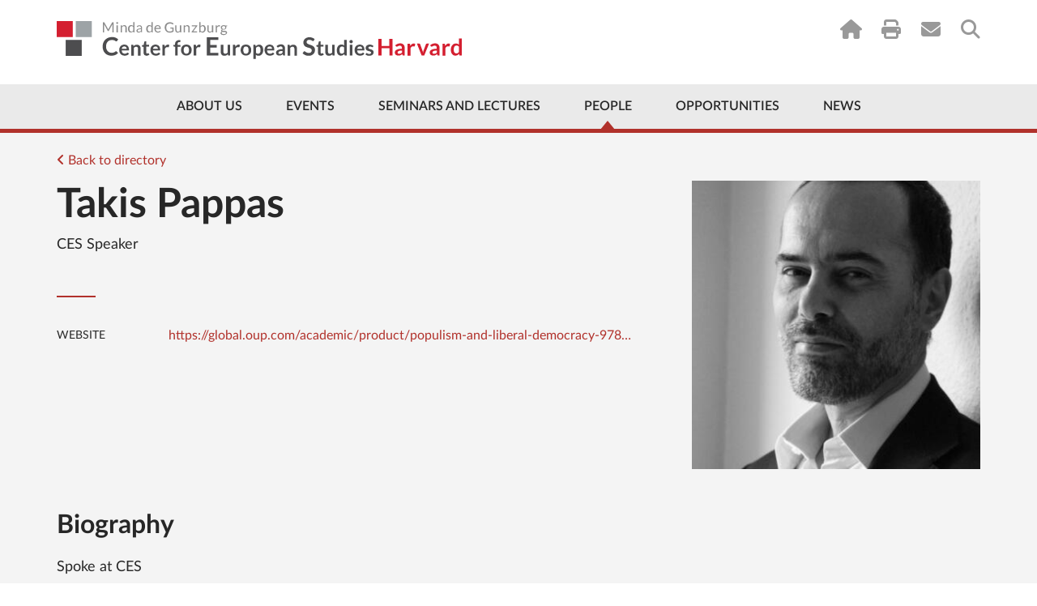

--- FILE ---
content_type: text/html; charset=UTF-8
request_url: https://ces.fas.harvard.edu/people/002158-takis-pappas
body_size: 10579
content:
<!doctype html>
<html lang="en">
<head>
    <meta charset="utf-8">
    <meta http-equiv="x-ua-compatible" content="ie=edge">
                    
    
                <script type="module">!function(){const e=document.createElement("link").relList;if(!(e&&e.supports&&e.supports("modulepreload"))){for(const e of document.querySelectorAll('link[rel="modulepreload"]'))r(e);new MutationObserver((e=>{for(const o of e)if("childList"===o.type)for(const e of o.addedNodes)if("LINK"===e.tagName&&"modulepreload"===e.rel)r(e);else if(e.querySelectorAll)for(const o of e.querySelectorAll("link[rel=modulepreload]"))r(o)})).observe(document,{childList:!0,subtree:!0})}function r(e){if(e.ep)return;e.ep=!0;const r=function(e){const r={};return e.integrity&&(r.integrity=e.integrity),e.referrerpolicy&&(r.referrerPolicy=e.referrerpolicy),"use-credentials"===e.crossorigin?r.credentials="include":"anonymous"===e.crossorigin?r.credentials="omit":r.credentials="same-origin",r}(e);fetch(e.href,r)}}();</script>
<script type="module" src="https://ces.fas.harvard.edu//dist/main-a22e851a.js" crossorigin onload="e=new CustomEvent(&#039;vite-script-loaded&#039;, {detail:{path: &#039;assets/js/main.js&#039;}});document.dispatchEvent(e);" 0='{"defer":true}'></script>
<link href="https://ces.fas.harvard.edu//dist/jquery-8a87c8f2.js" rel="modulepreload" crossorigin>
<link href="https://ces.fas.harvard.edu//dist/main-19c2f064.css" rel="stylesheet">

    <link rel="dns-prefetch" href="//ajax.googleapis.com">
    <link rel="dns-prefetch" href="//cdnjs.cloudflare.com">
    <link rel="dns-prefetch" href="//csi.gstatic.com">
    <link rel="dns-prefetch" href="//i.ytimg.com">
    <link rel="dns-prefetch" href="//maps.googleapis.com">
    <link rel="dns-prefetch" href="//s.ytimg.com">
    <link rel="dns-prefetch" href="//static.doubleclick.net">
    <link rel="dns-prefetch" href="//www.google.com">
    <link rel="dns-prefetch" href="//www.youtube.com">
    <meta name="viewport" content="width=device-width, initial-scale=1">

        
    <link rel="apple-touch-icon" sizes="57x57" href="/favicons/apple-touch-icon-57x57.png?v=GvvP9kLaK5">
    <link rel="apple-touch-icon" sizes="60x60" href="/favicons/apple-touch-icon-60x60.png?v=GvvP9kLaK5">
    <link rel="apple-touch-icon" sizes="72x72" href="/favicons/apple-touch-icon-72x72.png?v=GvvP9kLaK5">
    <link rel="apple-touch-icon" sizes="76x76" href="/favicons/apple-touch-icon-76x76.png?v=GvvP9kLaK5">
    <link rel="apple-touch-icon" sizes="114x114" href="/favicons/apple-touch-icon-114x114.png?v=GvvP9kLaK5">
    <link rel="apple-touch-icon" sizes="120x120" href="/favicons/apple-touch-icon-120x120.png?v=GvvP9kLaK5">
    <link rel="apple-touch-icon" sizes="144x144" href="/favicons/apple-touch-icon-144x144.png?v=GvvP9kLaK5">
    <link rel="apple-touch-icon" sizes="152x152" href="/favicons/apple-touch-icon-152x152.png?v=GvvP9kLaK5">
    <link rel="apple-touch-icon" sizes="180x180" href="/favicons/apple-touch-icon-180x180.png?v=GvvP9kLaK5">
    <link rel="icon" type="image/png" href="/favicons/favicon-32x32.png?v=GvvP9kLaK5" sizes="32x32">
    <link rel="icon" type="image/png" href="/favicons/favicon-16x16.png?v=GvvP9kLaK5" sizes="16x16">
    <link rel="manifest" href="/favicons/manifest.json?v=GvvP9kLaK5">
    <link rel="mask-icon" href="/favicons/safari-pinned-tab.svg?v=GvvP9kLaK5" color="#d41f30">
    <link rel="shortcut icon" href="/favicons/favicon.ico?v=GvvP9kLaK5">
    <meta name="apple-mobile-web-app-title" content="Center for European Studies">
    <meta name="application-name" content="Center for European Studies">
    <meta name="msapplication-TileColor" content="#ffffff">
    <meta name="msapplication-TileImage" content="/favicons/mstile-144x144.png?v=GvvP9kLaK5">
    <meta name="msapplication-config" content="/favicons/browserconfig.xml?v=GvvP9kLaK5">
    <meta name="theme-color" content="#ffffff">
                
        <title>Minda de Gunzburg Center for European Studies | Takis Pappas</title>
<script deprecated deprecation-notice="Universal Analytics (which is what this script uses) is being [discontinued on July 1st, 2023](https://support.google.com/analytics/answer/11583528). You should use Google gtag.js or Google Tag Manager instead and transition to a new GA4 property.">(function(i,s,o,g,r,a,m){i['GoogleAnalyticsObject']=r;i[r]=i[r]||function(){
(i[r].q=i[r].q||[]).push(arguments)},i[r].l=1*new Date();a=s.createElement(o),
m=s.getElementsByTagName(o)[0];a.async=1;a.src=g;m.parentNode.insertBefore(a,m)
})(window,document,'script','https://www.google-analytics.com/analytics.js','ga');
ga('create', 'UA-41283518-1', 'auto');
ga('require', 'displayfeatures');
ga('require', 'linkid');
ga('require', 'linker');
ga('send', 'pageview');
</script><meta name="keywords" content="European Studies, Harvard University, European politics, European culture, European history, CES research, academic events, European Union studies, cultural studies">
<meta name="description" content="Spoke at CES">
<meta name="referrer" content="no-referrer-when-downgrade">
<meta name="robots" content="all">
<meta content="151263099808" property="fb:profile_id">
<meta content="en_US" property="og:locale">
<meta content="Minda de Gunzburg Center for European Studies" property="og:site_name">
<meta content="website" property="og:type">
<meta content="https://ces.fas.harvard.edu/people/002158-takis-pappas" property="og:url">
<meta content="Minda de Gunzburg Center for European Studies | Takis Pappas" property="og:title">
<meta content="Spoke at CES" property="og:description">
<meta content="https://ces.fas.harvard.edu/uploads/people/_1200x630_crop_center-center_82_none/Screen-Shot-2019-07-15-at-8.51.38-AM.png?mtime=1661484592" property="og:image">
<meta content="1200" property="og:image:width">
<meta content="630" property="og:image:height">
<meta content="Takis Pappas" property="og:image:alt">
<meta content="https://www.flickr.com/people/europeatharvard/" property="og:see_also">
<meta content="https://www.youtube.com/CESHarvard" property="og:see_also">
<meta content="https://www.facebook.com/EuropeAtHarvard" property="og:see_also">
<meta content="https://www.instagram.com/europeatharvard/" property="og:see_also">
<meta content="https://twitter.com/EuropeAtHarvard?lang=en" property="og:see_also">
<meta name="twitter:card" content="summary_large_image">
<meta name="twitter:site" content="@EuropeatHarvard">
<meta name="twitter:creator" content="@EuropeatHarvard">
<meta name="twitter:title" content="Takis Pappas | Minda de Gunzburg Center for European Studies">
<meta name="twitter:description" content="Spoke at CES">
<meta name="twitter:image" content="https://ces.fas.harvard.edu/uploads/people/_800x418_fit_center-center_82_none/Screen-Shot-2019-07-15-at-8.51.38-AM.png?mtime=1661484592">
<meta name="twitter:image:width" content="443">
<meta name="twitter:image:height" content="418">
<meta name="twitter:image:alt" content="Takis Pappas">
<link href="https://ces.fas.harvard.edu/people/002158-takis-pappas" rel="canonical">
<link href="https://ces.fas.harvard.edu/" rel="home">
<link type="text/plain" href="https://ces.fas.harvard.edu/humans.txt" rel="author"></head>
    <body class="nojs "  id="entry-uid-59956">
            <script type="text/javascript">
            var bodyEl = document.getElementsByTagName('body');
            bodyEl[0].className = bodyEl[0].className.split('nojs').join('jsEnabled');
        </script>
                <!--[if lt IE 9]><p class="browserupgrade">You are using an <strong>outdated</strong> browser. Please <a
            href="http://browsehappy.com/">upgrade your browser</a> to improve your experience.</p><![endif]-->

        
            
                            
                                                                                                                                                                    

                                    <a href="#main-content" class="top-skip-link">Skip to content</a>
<header class="site-header site-header--has-top-line " id="top">
    <div class="container">
                            <a href="/" class="site-header__logo">
                <img src="/uploads/layout/CES-Logo-Wide.svg" alt="Center for European Studies">
            </a>
                <nav class="utility-nav utility-nav--on-white">
            
<ul class="utility-nav__items">
            <li class="utility-nav__item utility-nav__item--home"><a href="/"><i class="fa fa-home"></i></a></li>
                <li class="utility-nav__item utility-nav__item--print"><a href="javascript:window.print();"><i class="fa fa-print"></i></a></li>
                    <li class="utility-nav__item utility-nav__item--subscribe"><a href="https://lp.constantcontactpages.com/su/iRFVfHf/cessubscribe"><i class="fa fa-envelope"></i></a></li>
                    <li class="utility-nav__item utility-nav__item--search"><a href="https://ces.fas.harvard.edu/search"><i class="fa fa-search"></i></a></li>
    </ul>
        </nav>
    </div>
    <nav class="main-nav main-nav--include-arrow ">
        



<div class="container">
        <ul class="main-nav__items">
                                                                <li class="main-nav__item less first about-us priority-4">
            <a href="https://ces.fas.harvard.edu/about-us" >About Us</a>
                                        <div class="mega-menu about-us">
                    <div class="mega-menu__col mega-menu__col--wide">
                                                                                                                                    <img src="/uploads/page/_242x181_crop_center-center_none/IMG_1041.jpg" srcset="/uploads/page/_242x181_crop_center-center_none/IMG_1041.jpg 1x, /uploads/page/_484x362_crop_center-center_none/IMG_1041.jpg 2x" alt="Brunswig Lion Harvard Minda de Gunzburg Center for European Studies">
                                                <div class="mega-menu__address">
                                                                                        <a href="https://goo.gl/maps/F3zrNQqTcgL2ARu5A" target="_blank">
                                                        Adolphus Busch Hall<br>
                            27 Kirkland Street<br>
                            Cambridge, MA 02138
                            </a>
                        </div>
                    </div>
                    <div class="mega-menu__col mega-menu__col--nav">
                            
    
                
    <ul id="" class="nav ">
                        
    <li class=" has-children first">
        <a  href="https://ces.fas.harvard.edu/about-us/history">History</a>

                    <ul class="nav__level2">
                                                                                
    <li class=" ">
        <a  href="https://ces.fas.harvard.edu/about-us/history/minda-de-gunzburg">Minda de Gunzburg</a>

            </li>

                                                                                
    <li class=" ">
        <a  href="https://ces.fas.harvard.edu/about-us/history/adolphus-busch-hall-ces">Adolphus Busch Hall</a>

            </li>

                                                                                
    <li class=" ">
        <a  href="https://ces.fas.harvard.edu/about-us/history/50th-anniversary-of-the-center-of-european-studies">50 Years of Europe at Harvard</a>

            </li>

                                                                                
    <li class=" ">
        <a  href="https://ces.fas.harvard.edu/opportunities/visiting-scholars-overview/john-f-kennedy-memorial-fellowships-ces-harvard/50th-anniversary-of-the-john-f-kennedy-memorial-fellowship">50th Anniversary of the John F. Kennedy Memorial Fellowship</a>

            </li>

                                                                                
    <li class=" ">
        <a  href="https://ces.fas.harvard.edu/about-us/history/stanley-hoffmann-memorial-page">A Tribute to Stanley Hoffmann</a>

            </li>

                                                                                
    <li class=" ">
        <a  href="https://ces.fas.harvard.edu/about-us/history/guido-goldman-celebration-of-life">Guido Goldman - A Celebration of Life</a>

            </li>

                            </ul>
            </li>

            </ul>

                    </div>
                    <div class="mega-menu__col mega-menu__col--nav">
                            
    
                
    <ul id="" class="nav ">
                        
    <li class=" first">
        <a  href="https://ces.fas.harvard.edu/about-us/history/ces-at-a-glance">CES at a Glance</a>

            </li>

                        
    <li class=" ">
        <a  href="https://ces.fas.harvard.edu/about-us/contact-us">Contact Us</a>

            </li>

                        
    <li class=" ">
        <a  href="https://ces.fas.harvard.edu/about-us/subscribe">Subscribe</a>

            </li>

            </ul>

                    </div>
                </div>
                                                                                                                                                                    </li>
    
                                                                <li class="main-nav__item less priority-1 events">
            <a href="https://ces.fas.harvard.edu/events" >Events</a>
                                                                <div class="mega-menu events">
                    <div class="mega-menu__col mega-menu__col--wide">
                                                                                                                                                                                                                                                                                                                                            <h3><a href="https://ces.fas.harvard.edu/events" class="dark-link">Upcoming Events</a></h3>
                                                                                                                                        <article class="mega-menu__event">
                                        <a href="https://ces.fas.harvard.edu/events/2026/03/thesis-workshop-for-juniors-2-2-2" class="mega-menu__event__title dark-link">
                                            Research Methods and Working in the&nbsp;Field
                                        </a>
                                        <div class="mega-menu__event__details">
                                                March 2, 2026
                                            <br>
                                            5:00pm - 6:00pm
                                        </div>
                                    </article>
                                                                                                                                                                <article class="mega-menu__event">
                                        <a href="https://ces.fas.harvard.edu/events/2026/03/europe-without-borders-a-conversation-with-isaac-stanley-becker" class="mega-menu__event__title dark-link">
                                            Europe without Borders: A Conversation with Isaac Stanley-Becker
                                        </a>
                                        <div class="mega-menu__event__details">
                                                March 9, 2026
                                            <br>
                                            4:30pm - 6:00pm
                                        </div>
                                    </article>
                                                                                                                                        <a href="https://ces.fas.harvard.edu/events" class="button button--red">Full Calendar</a>
                                            </div>
                    <div class="mega-menu__col mega-menu__col--nav">
                            
    
                
    <ul id="" class="nav ">
                        
    <li class=" first">
        <a  href="https://ces.fas.harvard.edu/events" rel="noopener" target="_blank">Calendar</a>

            </li>

                        
    <li class=" has-children ">
        <a  href="https://ces.fas.harvard.edu/events/lectures-seminars" rel="noopener" target="_blank">Event Series</a>

                    <ul class="nav__level2">
                                                                                
    <li class=" ">
        <a  href="https://ces.fas.harvard.edu/seminars-and-lectures/ces-seminars">Seminars</a>

            </li>

                                                                                
    <li class=" ">
        <a  href="https://ces.fas.harvard.edu/seminars-and-lectures/ces-lectures-workshops">Lectures &amp; Workshops</a>

            </li>

                            </ul>
            </li>

                        
    <li class=" ">
        <a  href="https://ces.fas.harvard.edu/events/european-events-in-boston-area" rel="noopener" target="_blank">Community Events</a>

            </li>

                        
    <li class=" ">
        <a  href="https://ces.fas.harvard.edu/events/seminar-requests" rel="noopener" target="_blank">Seminar Requests</a>

            </li>

                        
    <li class=" ">
        <a  href="https://ces.fas.harvard.edu/events/ces-event-videos" rel="noopener" target="_blank">Videos</a>

            </li>

                        
    <li class=" has-children ">
        <a  href="https://ces.fas.harvard.edu/events/art-exhibits" rel="noopener" target="_blank">Art Exhibits</a>

                    <ul class="nav__level2">
                                                                                
    <li class=" ">
        <a  href="https://ces.fas.harvard.edu/events/art-exhibits/past-exhibits" rel="noopener" target="_blank">Past Exhibits</a>

            </li>

                                                                                
    <li class=" ">
        <a  href="https://ces.fas.harvard.edu/galleries/giedrojc-gallery">Jacek E. Giedrojć Gallery</a>

            </li>

                            </ul>
            </li>

            </ul>

                    </div>
                </div>
                                                                                                                                            </li>
    
                                                                <li class="main-nav__item less seminars">
            <a href="https://ces.fas.harvard.edu/seminars-and-lectures" >Seminars and Lectures</a>
                                                                                                                <div class="mega-menu seminars">
                    <div class="mega-menu__col mega-menu__col--nav">
                            
    
                
    <ul id="" class="nav ">
                        
    <li class=" has-children first">
        <a  href="https://ces.fas.harvard.edu/seminars-and-lectures/ces-seminars">Seminars</a>

                    <ul class="nav__level2">
                                                                                
    <li class=" ">
        <a  href="https://ces.fas.harvard.edu/study-groups/democracy-and-its-critics-initiative">Democracy and Its Critics Initiative</a>

            </li>

                                                                                
    <li class=" ">
        <a  href="https://ces.fas.harvard.edu/study-groups/environmental-histories-of-europe-seminar">Environmental Histories of Europe Seminar</a>

            </li>

                                                                                
    <li class=" ">
        <a  href="https://ces.fas.harvard.edu/study-groups/000046-european-economic-policy-forum">European Economic Policy Forum</a>

            </li>

                                                                                
    <li class=" ">
        <a  href="https://ces.fas.harvard.edu/study-groups/european-politics-seminar-ces-harvard">European Politics Seminar</a>

            </li>

                                                                                
    <li class=" ">
        <a  href="https://ces.fas.harvard.edu/study-groups/000042-the-european-union-study-group">European Union Seminar</a>

            </li>

                                                                                
    <li class=" ">
        <a  href="https://ces.fas.harvard.edu/study-groups/harvard-colloquium-for-intellectual-history">Harvard Colloquium for Intellectual History</a>

            </li>

                                                                                
    <li class=" ">
        <a  href="https://ces.fas.harvard.edu/study-groups/history-seminar">History Seminar</a>

            </li>

                                                                                
    <li class=" ">
        <a  href="https://ces.fas.harvard.edu/study-groups/jews-in-modern-europe-seminar">Jews in Modern Europe Seminar</a>

            </li>

                                                                                
    <li class=" ">
        <a  href="https://ces.fas.harvard.edu/study-groups/new-research-on-europe-seminar-ces-harvard">New Research on Europe Seminar</a>

            </li>

                                                                                
    <li class=" ">
        <a  href="https://ces.fas.harvard.edu/study-groups/european-development-in-a-historical-perspective-seminar">Seminar on European Development in a Historical Perspective</a>

            </li>

                                                                                
    <li class=" ">
        <a  href="https://ces.fas.harvard.edu/study-groups/seminar-on-the-state-and-capitalism-since-1800">Seminar on the State and Capitalism Since 1800</a>

            </li>

                            </ul>
            </li>

            </ul>

                    </div>
                    <div class="mega-menu__col mega-menu__col--nav">
                            
    
                
    <ul id="" class="nav ">
                        
    <li class=" has-children first">
        <a  href="https://ces.fas.harvard.edu/seminars-and-lectures/ces-lectures-workshops">Lectures &amp; Workshops</a>

                    <ul class="nav__level2">
                                                                                
    <li class=" ">
        <a  href="https://ces.fas.harvard.edu/study-groups/the-august-zaleski-memorial-lecture-in-modern-polish-history-ces-harvard">August Zaleski Memorial Lecture in Modern Polish History</a>

            </li>

                                                                                
    <li class=" ">
        <a  href="https://ces.fas.harvard.edu/study-groups/graduate-student-initiatives">Graduate Student Initiatives Series</a>

            </li>

                                                                                
    <li class=" ">
        <a  href="https://ces.fas.harvard.edu/study-groups/graduate-student-research-workshop">Graduate Student Research Workshop</a>

            </li>

                                                                                
    <li class=" ">
        <a  href="https://ces.fas.harvard.edu/study-groups/the-guido-goldman-lecture-on-germany">Guido Goldman Lecture on Germany</a>

            </li>

                                                                                
    <li class=" ">
        <a  href="https://ces.fas.harvard.edu/study-groups/questions-of-democracy-and-fascism-lectures">Questions of Fascism and Democracy Lecture Series</a>

            </li>

                                                                                
    <li class=" ">
        <a  href="https://ces.fas.harvard.edu/study-groups/stanley-hoffmann-annual-lecture-on-france-and-the-world-ces-harvard">Stanley Hoffmann Annual Lecture on France and the World</a>

            </li>

                                                                                
    <li class=" ">
        <a  href="https://ces.fas.harvard.edu/study-groups/the-forum-europe-in-a-time-of-war">The Forum: Europe in a Time of War</a>

            </li>

                                                                                
    <li class=" ">
        <a  href="https://ces.fas.harvard.edu/study-groups/thesis-workshop-for-juniors">Thesis Workshop for Juniors</a>

            </li>

                                                                                
    <li class=" ">
        <a  href="https://ces.fas.harvard.edu/study-groups/vaclav-havel-lecture-on-human-rights-civil-society-and-democracy">Václav Havel Lecture on Human Rights, Civil Society, and Democracy</a>

            </li>

                            </ul>
            </li>

            </ul>

                    </div>
                </div>
                                                                                            </li>
    
                                                                <li class="main-nav__item less active people priority-1">
            <a href="https://ces.fas.harvard.edu/people" >People</a>
                                                                                        <div class="mega-menu people">
                    <div class="mega-menu__col mega-menu__col--wide">
                                            </div>
                    <div class="mega-menu__col mega-menu__col--nav">
                            
    
                
    <ul id="" class="nav ">
                        
    <li class=" first">
        <a  href="https://ces.fas.harvard.edu/people/resident-faculty">Resident Faculty</a>

            </li>

                        
    <li class=" ">
        <a  href="https://ces.fas.harvard.edu/people/faculty-associates">Faculty Associates</a>

            </li>

                        
    <li class=" ">
        <a  href="https://ces.fas.harvard.edu/people/ces-staff">Directors &amp; Staff</a>

            </li>

                        
    <li class=" ">
        <a  href="https://ces.fas.harvard.edu/people/graduate-student-affiliates">Graduate Student Affiliates</a>

            </li>

                        
    <li class=" ">
        <a  href="https://ces.fas.harvard.edu/people/undergraduate-associates">Undergraduate Associates</a>

            </li>

                        
    <li class=" ">
        <a  href="https://ces.fas.harvard.edu/visiting-scholars-2025-2026">Visiting Scholars 2025-2026</a>

            </li>

            </ul>

                    </div>
                    <div class="mega-menu__col mega-menu__col--nav">
                            
    
                
    <ul id="" class="nav ">
                        
    <li class=" first">
        <a  href="https://ces.fas.harvard.edu/people/seminar-chairs">Seminar Chairs</a>

            </li>

                        
    <li class=" has-children ">
        <a  href="https://ces.fas.harvard.edu/people/fellows-2">Fellows</a>

                    <ul class="nav__level2">
                                                                                
    <li class=" ">
        <a  href="https://ces.fas.harvard.edu/opportunities/visiting-scholars-overview/john-f-kennedy-memorial-fellowships-ces-harvard/kennedy-fellowship-german-scholars/john-f-kennedy-memorial-policy-fellows-2025-2026">John F. Kennedy Memorial Policy Fellows 2025-2026</a>

            </li>

                                                                                
    <li class=" ">
        <a  href="https://ces.fas.harvard.edu/people/fellows-2/senior-fellows">Senior Fellows</a>

            </li>

                            </ul>
            </li>

                        
    <li class=" ">
        <a  href="https://ces.fas.harvard.edu/people/local-affiliates">Local Affiliates</a>

            </li>

                        
    <li class=" ">
        <a  href="https://ces.fas.harvard.edu/people/ces-alumni">Past Associates</a>

            </li>

            </ul>

                    </div>
                </div>
                                                                                                                    </li>
    
                                                                <li class="main-nav__item less opportunities priority-5">
            <a href="https://ces.fas.harvard.edu/opportunities" >Opportunities</a>
                                                                                                                                                                <div class="mega-menu opportunities">
                    <div class="mega-menu__col mega-menu__col--nav">
                            
    
                
    <ul id="" class="nav ">
                        
    <li class=" has-children first">
        <a  href="https://ces.fas.harvard.edu/opportunities/visiting-scholars-overview">Visiting Scholars</a>

                    <ul class="nav__level2">
                                                                                
    <li class=" ">
        <a  href="https://ces.fas.harvard.edu/opportunities/visiting-scholars-overview/visiting-scholars">Visiting Scholars Program</a>

            </li>

                                                                                
    <li class=" ">
        <a  href="https://ces.fas.harvard.edu/opportunities/visiting-scholars-overview/visiting-scholars/ces-fellowships-for-european-scholars">Fellowships for European Scholars</a>

            </li>

                                                                                
    <li class=" ">
        <a  href="https://ces.fas.harvard.edu/visiting-scholars-2025-2026">Visiting Scholars 2025-2026</a>

            </li>

                                                                                
    <li class=" ">
        <a  href="https://ces.fas.harvard.edu/opportunities/visiting-scholars-overview/visiting-scholars/visiting-scholars-program-how-to-apply">How To Apply</a>

            </li>

                            </ul>
            </li>

                        
    <li class=" has-children ">
        <a  href="https://ces.fas.harvard.edu/opportunities/graduate-students">Graduate Students</a>

                    <ul class="nav__level2">
                                                                                
    <li class=" ">
        <a  href="https://ces.fas.harvard.edu/opportunities/graduate-students/fellowships-graduate-students">Dissertation Fellowships</a>

            </li>

                                                                                
    <li class=" ">
        <a  href="https://ces.fas.harvard.edu/opportunities/graduate-students/graduate-student-affiliation">Graduate Student Affiliation</a>

            </li>

                                                                                
    <li class=" ">
        <a  href="https://ces.fas.harvard.edu/study-groups/graduate-student-initiatives">Graduate Student Initiatives Series</a>

            </li>

                                                                                
    <li class=" ">
        <a  href="https://ces.fas.harvard.edu/opportunities/graduate-students/dissertation-workshops">Graduate Student Research Workshop</a>

            </li>

                            </ul>
            </li>

            </ul>

                    </div>
                    <div class="mega-menu__col mega-menu__col--nav">
                            
    
                
    <ul id="" class="nav ">
                        
    <li class=" has-children first">
        <a  href="https://ces.fas.harvard.edu/opportunities/undergraduates">Undergraduate Students</a>

                    <ul class="nav__level2">
                                                                                
    <li class=" ">
        <a  href="https://ces.fas.harvard.edu/opportunities/undergraduates/secondary-field-in-european-history-politics-and-societies-ehps">Secondary Field in European History, Politics, and Societies</a>

            </li>

                                                                                
    <li class=" ">
        <a  href="https://ces.fas.harvard.edu/opportunities/undergraduates/wintersession-workshop-on-global-citizenship-and-democracy">Wintersession Workshop on Global Citizenship and Democracy</a>

            </li>

                                                                                
    <li class=" ">
        <a  href="https://ces.fas.harvard.edu/opportunities/undergraduates/grants">Summer Grants</a>

            </li>

                                                                                
    <li class=" ">
        <a  href="https://ces.fas.harvard.edu/opportunities/undergraduates/junior-thesis-workshop">Thesis Workshop for Juniors</a>

            </li>

                                                                                
    <li class=" ">
        <a  href="https://ces.fas.harvard.edu/opportunities/undergraduates/research-assistantships" rel="noopener" target="_blank">Research Assistantships</a>

            </li>

                            </ul>
            </li>

                        
    <li class=" has-children ">
        <a  href="https://ces.fas.harvard.edu/opportunities/faculty-associates">Local Europe Experts</a>

                    <ul class="nav__level2">
                                                                                
    <li class=" ">
        <a  href="https://ces.fas.harvard.edu/opportunities/faculty-associates/affiliation">Local Affiliation</a>

            </li>

                            </ul>
            </li>

                        
    <li class=" ">
        <a  href="https://ces.fas.harvard.edu/opportunities/open-forum-series">Open Forum Series</a>

            </li>

            </ul>

                    </div>
                </div>
                                            </li>
    
                                            <li class="main-nav__item less ">
            <a href="https://ces.fas.harvard.edu/news-announcements" >News</a>
                                                                                                                                                                                </li>
    
                <li class="main-nav__item more">
            <a href="#" class="main-nav__toggle-mobile-menu">
                <span class="main-nav__more-label">
                    More
                </span>
                <span class="main-nav__hamburger">
                    <span></span><span></span><span></span><span></span>
                </span>
            </a>
        </li>
    </ul>
</div>
    </nav>
    <div class="mobile-nav-container">
        <nav class="mobile-nav">
                
    
                
    <ul id="" class="nav ">
                        
    <li class=" has-children first">
        <a  class="about-us priority-4" href="https://ces.fas.harvard.edu/about-us">About Us</a>

                    <ul class="nav__level2">
                                                                                                                            
    <li class=" has-children ">
        <a  href="https://ces.fas.harvard.edu/about-us/history">History</a>

                    <ul class="nav__level3">
                                                                                
    <li class=" ">
        <a  href="https://ces.fas.harvard.edu/about-us/history/minda-de-gunzburg" rel="noopener" target="_blank">Minda de Gunzburg</a>

            </li>

                                                                                
    <li class=" ">
        <a  href="https://ces.fas.harvard.edu/about-us/history/adolphus-busch-hall-ces" rel="noopener" target="_blank">Adolphus Busch Hall</a>

            </li>

                                                                                
    <li class=" ">
        <a  href="https://ces.fas.harvard.edu/about-us/history/50th-anniversary-of-the-center-of-european-studies" rel="noopener" target="_blank">Celebrating 50 Years of Europe at Harvard</a>

            </li>

                                                                                
    <li class=" ">
        <a  href="https://ces.fas.harvard.edu/opportunities/visiting-scholars-overview/john-f-kennedy-memorial-fellowships-ces-harvard/50th-anniversary-of-the-john-f-kennedy-memorial-fellowship" rel="noopener" target="_blank">50th Anniversary of the John F. Kennedy Memorial Fellowship</a>

            </li>

                                                                                
    <li class=" ">
        <a  href="https://ces.fas.harvard.edu/about-us/history/stanley-hoffmann-memorial-page" rel="noopener" target="_blank">A Tribute to Stanley Hoffmann</a>

            </li>

                                                                                
    <li class=" ">
        <a  href="https://ces.fas.harvard.edu/about-us/history/guido-goldman-celebration-of-life">Guido Goldman - A Celebration of Life</a>

            </li>

                            </ul>
            </li>

                                                                                                                            
    <li class=" ">
        <a  href="https://ces.fas.harvard.edu/about-us/history/ces-at-a-glance">CES at a Glance</a>

            </li>

                                                                                                                            
    <li class=" ">
        <a  href="https://ces.fas.harvard.edu/about-us/contact-us" rel="noopener" target="_blank">Contact Us</a>

            </li>

                            </ul>
            </li>

                        
    <li class=" has-children ">
        <a  class="priority-1 events" href="https://ces.fas.harvard.edu/events">Events</a>

                    <ul class="nav__level2">
                                                                                                                            
    <li class=" ">
        <a  href="https://ces.fas.harvard.edu/events" rel="noopener" target="_blank">Calendar</a>

            </li>

                                                                                                                            
    <li class=" ">
        <a  href="https://ces.fas.harvard.edu/events/european-events-in-boston-area" rel="noopener" target="_blank">Community Events</a>

            </li>

                                                                                                                            
    <li class=" has-children ">
        <a  href="https://ces.fas.harvard.edu/events/lectures-seminars" rel="noopener" target="_blank">Event Series</a>

                    <ul class="nav__level3">
                                                                                
    <li class=" ">
        <a  href="https://ces.fas.harvard.edu/seminars-and-lectures/ces-seminars">Seminars</a>

            </li>

                                                                                
    <li class=" ">
        <a  href="https://ces.fas.harvard.edu/seminars-and-lectures/ces-lectures-workshops">Lectures &amp; Workshops</a>

            </li>

                                                                                
    <li class=" ">
        <a  href="https://ces.fas.harvard.edu/events/lectures-seminars/conferences" rel="noopener" target="_blank">Conferences</a>

            </li>

                            </ul>
            </li>

                                                                                                                            
    <li class=" ">
        <a  href="https://ces.fas.harvard.edu/events/seminar-requests-login-required" rel="noopener" target="_blank">Seminar Requests</a>

            </li>

                                                                                                                            
    <li class=" ">
        <a  href="https://ces.fas.harvard.edu/events/ces-event-videos" rel="noopener" target="_blank">Videos</a>

            </li>

                                                                                                                            
    <li class=" has-children ">
        <a  href="https://ces.fas.harvard.edu/events/art-exhibits">Art Exhibits</a>

                    <ul class="nav__level3">
                                                                                
    <li class=" ">
        <a  href="https://ces.fas.harvard.edu/events/art-exhibits/past-exhibits" rel="noopener" target="_blank">Past Exhibits</a>

            </li>

                                                                                
    <li class=" ">
        <a  href="https://ces.fas.harvard.edu/galleries/giedrojc-gallery" rel="noopener" target="_blank">Jacek E. Giedrojć Gallery</a>

            </li>

                            </ul>
            </li>

                            </ul>
            </li>

                        
    <li class=" has-children ">
        <a  class="seminars" href="https://ces.fas.harvard.edu/seminars-and-lectures">Seminars and Lectures</a>

                    <ul class="nav__level2">
                                                                                                                            
    <li class=" ">
        <a  href="https://ces.fas.harvard.edu/seminars-and-lectures/ces-seminars">Seminars</a>

            </li>

                                                                                                                            
    <li class=" ">
        <a  href="https://ces.fas.harvard.edu/seminars-and-lectures/ces-lectures-workshops">Lectures &amp; Workshops</a>

            </li>

                            </ul>
            </li>

                        
    <li class=" has-children ">
        <a  class="people priority-1" href="https://ces.fas.harvard.edu/people">People</a>

                    <ul class="nav__level2">
                                                                                                                            
    <li class=" ">
        <a  href="https://ces.fas.harvard.edu/people/resident-faculty" rel="noopener" target="_blank">Resident Faculty</a>

            </li>

                                                                                                                            
    <li class=" ">
        <a  href="https://ces.fas.harvard.edu/people/faculty-associates" rel="noopener" target="_blank">Faculty Associates</a>

            </li>

                                                                                                                            
    <li class=" ">
        <a  href="https://ces.fas.harvard.edu/people/ces-staff" rel="noopener" target="_blank">Directors &amp; Staff</a>

            </li>

                                                                                                                            
    <li class=" ">
        <a  href="https://ces.fas.harvard.edu/people/graduate-student-affiliates" rel="noopener" target="_blank">Graduate Student Affiliates</a>

            </li>

                                                                                                                            
    <li class=" ">
        <a  href="https://ces.fas.harvard.edu/people/undergraduate-associates">Undergraduate Associates</a>

            </li>

                                                                                                                            
    <li class=" ">
        <a  href="https://ces.fas.harvard.edu/visiting-scholars-2025-2026">Visiting Scholars 2025-2026</a>

            </li>

                                                                                                                            
    <li class=" ">
        <a  href="https://ces.fas.harvard.edu/people/seminar-chairs" rel="noopener" target="_blank">Seminar Chairs</a>

            </li>

                                                                                                                            
    <li class=" has-children ">
        <a  href="https://ces.fas.harvard.edu/people/fellows-2" rel="noopener" target="_blank">Fellows</a>

                    <ul class="nav__level3">
                                                                                
    <li class=" ">
        <a  href="https://ces.fas.harvard.edu/opportunities/visiting-scholars-overview/john-f-kennedy-memorial-fellowships-ces-harvard/kennedy-fellowship-german-scholars/john-f-kennedy-memorial-policy-fellows-2025-2026">John F. Kennedy Memorial Policy Fellows 2025-2026</a>

            </li>

                                                                                
    <li class=" ">
        <a  href="https://ces.fas.harvard.edu/people/fellows-2/senior-fellows" rel="noopener" target="_blank">Senior Fellows</a>

            </li>

                            </ul>
            </li>

                                                                                                                            
    <li class=" ">
        <a  href="https://ces.fas.harvard.edu/people/local-affiliates" rel="noopener" target="_blank">Local Affiliates</a>

            </li>

                                                                                                                            
    <li class=" has-children ">
        <a  href="https://ces.fas.harvard.edu/people/ces-alumni" rel="noopener" target="_blank">Past Associates</a>

                    <ul class="nav__level3">
                                                                                
    <li class=" ">
        <a  href="https://ces.fas.harvard.edu/people/ces-alumni/past-faculty" rel="noopener" target="_blank">Resident Faculty</a>

            </li>

                                                                                
    <li class=" ">
        <a  href="https://ces.fas.harvard.edu/people/ces-alumni/past-directors" rel="noopener" target="_blank">Directors</a>

            </li>

                                                                                
    <li class=" ">
        <a  href="https://ces.fas.harvard.edu/people/ces-alumni/past-graduate-student-affiliates" rel="noopener" target="_blank">Graduate Student Affiliates (2013-2025)</a>

            </li>

                                                                                
    <li class=" ">
        <a  href="https://ces.fas.harvard.edu/people/ces-alumni/visiting-scholars-2009-2022" rel="noopener" target="_blank">Visiting Scholars (2009-2025)</a>

            </li>

                                                                                
    <li class=" ">
        <a  href="https://ces.fas.harvard.edu/people/ces-alumni/john-f-kennedy-memorial-fellows-directory" rel="noopener" target="_blank">John F. Kennedy Memorial Fellows (1967-2025)</a>

            </li>

                                                                                
    <li class=" ">
        <a  href="https://ces.fas.harvard.edu/people/ces-alumni/past-policy-fellows" rel="noopener" target="_blank">John F. Memorial Policy Fellows (1968-2025)</a>

            </li>

                                                                                
    <li class=" ">
        <a  href="https://ces.fas.harvard.edu/people/ces-alumni/past-policy-fellows/past-ces-policy-fellows" rel="noopener" target="_blank">CES Policy Fellows (1968-2025)</a>

            </li>

                            </ul>
            </li>

                            </ul>
            </li>

                        
    <li class=" has-children ">
        <a  class="opportunities priority-5" href="https://ces.fas.harvard.edu/opportunities">Opportunities</a>

                    <ul class="nav__level2">
                                                                                                                            
    <li class=" has-children ">
        <a  href="https://ces.fas.harvard.edu/opportunities/visiting-scholars-overview" rel="noopener" target="_blank">Visiting Scholars</a>

                    <ul class="nav__level3">
                                                                                
    <li class=" has-children ">
        <a  href="https://ces.fas.harvard.edu/opportunities/visiting-scholars-overview/visiting-scholars" rel="noopener" target="_blank">Visiting Scholars Program</a>

                    <ul class="nav__level3">
                                                                                
    <li class=" ">
        <a  href="https://ces.fas.harvard.edu/opportunities/visiting-scholars-overview/visiting-scholars/ces-fellowships-for-european-scholars">Fellowships for European Scholars</a>

            </li>

                                                                                
    <li class=" ">
        <a  href="https://ces.fas.harvard.edu/opportunities/visiting-scholars-overview/visiting-scholars/visiting-scholars-program-how-to-apply" rel="noopener" target="_blank">How To Apply</a>

            </li>

                                                                                
    <li class=" ">
        <a  href="https://ces.fas.harvard.edu/visiting-scholars-2025-2026">Visiting Scholars 2025-2026</a>

            </li>

                                                                                
    <li class=" ">
        <a  href="https://ces.fas.harvard.edu/opportunities/visiting-scholars-overview/visiting-scholars/resources-for-accepted-scholars" rel="noopener" target="_blank">Resources for Accepted Scholars</a>

            </li>

                            </ul>
            </li>

                            </ul>
            </li>

                                                                                                                            
    <li class=" has-children ">
        <a  href="https://ces.fas.harvard.edu/opportunities/graduate-students">Graduate</a>

                    <ul class="nav__level3">
                                                                                
    <li class=" has-children ">
        <a  href="https://ces.fas.harvard.edu/opportunities/graduate-students/fellowships-graduate-students">Fellowships for Graduate Students</a>

                    <ul class="nav__level3">
                                                                                
    <li class=" ">
        <a  href="https://ces.fas.harvard.edu/opportunities/graduate-students/fellowships-graduate-students/graduate-research-fellowships" rel="noopener" target="_blank">Krupp Foundation Dissertation Research Fellowships</a>

            </li>

                                                                                
    <li class=" ">
        <a  href="https://ces.fas.harvard.edu/opportunities/graduate-students/fellowships/graduate-research-fellowships/2025-krupp-foundation-dissertation-research-fellowship-recipients-2">2025 Krupp Foundation Dissertation Research Fellowship Recipients</a>

            </li>

                                                                                
    <li class=" ">
        <a  href="https://ces.fas.harvard.edu/opportunities/graduate-students/fellowships-graduate-students/dissertation-completion-fellowships" rel="noopener" target="_blank">Dissertation Completion Fellowships</a>

            </li>

                                                                                
    <li class=" ">
        <a  href="https://ces.fas.harvard.edu/opportunities/graduate-students/fellowships/dissertation-completion-fellowships/2025-dissertation-completion-fellowships">2025 Dissertation Completion Fellowship Recipients</a>

            </li>

                                                                                
    <li class=" ">
        <a  href="https://ces.fas.harvard.edu/opportunities/graduate-students/fellowships-graduate-students/konrad-adenauer-fellowships" rel="noopener" target="_blank">Konrad Adenauer Fellowship - For Graduate Students</a>

            </li>

                            </ul>
            </li>

                                                                                
    <li class=" ">
        <a  href="https://ces.fas.harvard.edu/opportunities/graduate-students/dissertation-workshops">Graduate Student Research Workshop</a>

            </li>

                                                                                
    <li class=" ">
        <a  href="https://ces.fas.harvard.edu/opportunities/graduate-students/graduate-student-affiliation">Graduate Student Affiliation</a>

            </li>

                            </ul>
            </li>

                                                                                                                            
    <li class=" has-children ">
        <a  href="https://ces.fas.harvard.edu/opportunities/undergraduates">Undergraduate</a>

                    <ul class="nav__level3">
                                                                                
    <li class=" ">
        <a  href="https://ces.fas.harvard.edu/opportunities/undergraduates/secondary-field-in-european-history-politics-and-societies-ehps">Secondary Field in European History, Politics, and Societies</a>

            </li>

                                                                                
    <li class=" ">
        <a  href="https://ces.fas.harvard.edu/opportunities/undergraduates/wintersession-workshop-on-global-citizenship-and-democracy">Wintersession Workshop on Global Citizenship and Democracy</a>

            </li>

                                                                                
    <li class=" has-children ">
        <a  href="https://ces.fas.harvard.edu/opportunities/undergraduates/grants">Summer Grants</a>

                    <ul class="nav__level3">
                                                                                
    <li class=" ">
        <a  href="https://ces.fas.harvard.edu/opportunities/undergraduates/grants/senior-thesis-grant" rel="noopener" target="_blank">Senior Thesis Grants</a>

            </li>

                                                                                
    <li class=" ">
        <a  href="https://ces.fas.harvard.edu/opportunities/undergraduates/grants/senior-thesis-grant/2025-senior-thesis-grant-recipients">2025 Senior Thesis Grant Recipients</a>

            </li>

                                                                                
    <li class=" ">
        <a  href="https://ces.fas.harvard.edu/opportunities/undergraduates/grants/internships" rel="noopener" target="_blank">Summer Internship Grants</a>

            </li>

                                                                                
    <li class=" ">
        <a  href="https://ces.fas.harvard.edu/opportunities/undergraduates/grants/internships/2025-internship-grant-recipients">2025 Internship Grant Recipients</a>

            </li>

                                                                                
    <li class=" ">
        <a  href="https://ces.fas.harvard.edu/opportunities/undergraduates/grants/stanley-h-hoffmann-undergraduate-travel-and-research-fund" rel="noopener" target="_blank">Stanley H. Hoffmann Undergraduate Travel and Research Fund</a>

            </li>

                                                                                
    <li class=" ">
        <a  href="https://ces.fas.harvard.edu/opportunities/undergraduates/grants/rcc-grant-for-undergraduate-internships-and-research-in-spain" rel="noopener" target="_blank">RCC Grant for Undergraduate Internships and Research in Spain</a>

            </li>

                                                                                
    <li class=" ">
        <a  href="https://ces.fas.harvard.edu/opportunities/undergraduates/grants/konrad-adenauer-fellowships-1" rel="noopener" target="_blank">Konrad Adenauer Fellowship - For Graduating Seniors</a>

            </li>

                            </ul>
            </li>

                                                                                
    <li class=" ">
        <a  href="https://ces.fas.harvard.edu/opportunities/undergraduates/junior-thesis-workshop">Thesis Workshop for Juniors</a>

            </li>

                                                                                
    <li class=" ">
        <a  href="https://ces.fas.harvard.edu/opportunities/undergraduates/research-assistantships" rel="noopener" target="_blank">Research Assistantships</a>

            </li>

                            </ul>
            </li>

                                                                                                                            
    <li class=" has-children ">
        <a  href="https://ces.fas.harvard.edu/opportunities/faculty-associates">Local Europe Experts</a>

                    <ul class="nav__level3">
                                                                                
    <li class=" ">
        <a  href="https://ces.fas.harvard.edu/opportunities/faculty-associates/affiliation">Local Affiliation</a>

            </li>

                            </ul>
            </li>

                                                                                                                            
    <li class=" has-children ">
        <a  href="https://ces.fas.harvard.edu/opportunities/open-forum-series" rel="noopener" target="_blank">Open Forum Series</a>

                    <ul class="nav__level3">
                                                                                
    <li class=" has-children ">
        <a  href="https://ces.fas.harvard.edu/opportunities/open-forum-series/working-paper-archives">Working Papers - Archives</a>

                    <ul class="nav__level3">
                                                                                
    <li class=" ">
        <a  href="https://ces.fas.harvard.edu/opportunities/open-forum-series/working-paper-archives/classic-working-papers-archive">Classic Working Papers - Archive</a>

            </li>

                                                                                
    <li class=" ">
        <a  href="https://ces.fas.harvard.edu/opportunities/open-forum-series/working-paper-archives/the-program-on-central-eastern-europe-archive">The Program on Central &amp; Eastern Europe - Archive</a>

            </li>

                                                                                
    <li class=" ">
        <a  href="https://ces.fas.harvard.edu/opportunities/open-forum-series/working-paper-archives/program-study-germany-europe-archive">The Program for the Study of Germany and Europe - Archive</a>

            </li>

                            </ul>
            </li>

                            </ul>
            </li>

                            </ul>
            </li>

                        
    <li class=" has-children ">
        <a  href="https://ces.fas.harvard.edu/news-announcements">News</a>

                    <ul class="nav__level2">
                                                                                                                            
    <li class=" ">
        <a  href="https://ces.fas.harvard.edu/news-announcements/for-the-media">For the Media</a>

            </li>

                            </ul>
            </li>

            </ul>

                    </nav>
    </div>
                        <hr class="sub-header-line">
                                    <div class="section-bar">
            <div class="container">
                <span class="section-bar__title">
                    
                </span>
                <span class="section-bar__buttons">
                                        <a href="#" class="section-bar__button section-bar__toggle-section-menu">
                        <i class="fa fa-angle-down"></i>
                    </a>
                </span>
            </div>
        </div>
            </header>
        
        <div class="content-wrapper">
                        <div class="content content--gray-bg person">
                                <div class="container">
                        <div class="content__top-back-link-only mobile-padded ">
                                    <a href="https://ces.fas.harvard.edu/people" class="icon-link">
                        <i class="fa fa-angle-left"></i>
                        <span class="icon-link__text">Back to directory</span>
                    </a>
                            </div>
            <div
                class="person__top-cols content__cols content__cols--small-right-sidebar mobile-padded ">
                <div class="person__left content__left-col">
                    <h1 class="person__name">Takis Pappas</h1>
                    <div class="person__job-title">
                        CES Speaker
                    </div>
                    <hr class="small-separator">
                            <div class="person__contact-details">
                                                                                                                            <div class="person__contact-details__row person__contact-details__website">
                    <span class="person__contact-details__label">
                        Website
                    </span>
                    <span class="person__contact-details__value">
                        <div class="person__contact-details__value__inner">
                            <a href="https://global.oup.com/academic/product/populism-and-liberal-democracy-9780198837886?cc=fr&amp;lang=en&amp;#"  target="_new" >https://global.oup.com/academic/product/populism-and-liberal-democracy-9780198837886?cc=fr&amp;lang=en&amp;#</a>
                        </div>
                    </span>
                </div>
                        </div>

                </div>
                <div class="person__right content__right-col sidebar media-large-up-only">
                    

 <a href="https://global.oup.com/academic/product/populism-and-liberal-democracy-9780198837886?cc=fr&amp;lang=en&amp;#"><img src="https://ces.fas.harvard.edu/uploads/people/_360x360_crop_center-center_75_none/210845/Screen-Shot-2019-07-15-at-8.51.38-AM.jpg" srcset="https://ces.fas.harvard.edu/uploads/people/_360x360_crop_center-center_75_none/210845/Screen-Shot-2019-07-15-at-8.51.38-AM.jpg 1x, https://ces.fas.harvard.edu/uploads/people/_720x720_crop_center-center_75_none/210845/Screen-Shot-2019-07-15-at-8.51.38-AM.jpg 2x" alt="Takis Pappas"  class="person__image" ></a>                </div>
            </div>
            <nav class="person__tabs large-tabs media-large-down-only mobile-padded">
                <ul class="large-tabs__tabs">
                    <li class="large-tabs__tab active">
                        <a href="#" id="profile">Profile</a>
                    </li>
                    <li class="large-tabs__tab">
                        <a href="#" id="work">Work</a>
                    </li>
                </ul>
            </nav>
            <div class="person__bottom-cols content__cols content__cols--small-right-sidebar">
                <div class="person__left content__left-col mobile-padded">
                                                                                                                                                    <section class="page-section person__bio text">
                                                            <h2>Biography</h2>
                                                                                        

 <a href="https://global.oup.com/academic/product/populism-and-liberal-democracy-9780198837886?cc=fr&amp;lang=en&amp;#"><img src="https://ces.fas.harvard.edu/uploads/people/_135x125_crop_center-center_75_none/210845/Screen-Shot-2019-07-15-at-8.51.38-AM.jpg" srcset="https://ces.fas.harvard.edu/uploads/people/_135x125_crop_center-center_75_none/210845/Screen-Shot-2019-07-15-at-8.51.38-AM.jpg 1x, https://ces.fas.harvard.edu/uploads/people/_270x250_crop_center-center_75_none/210845/Screen-Shot-2019-07-15-at-8.51.38-AM.jpg 2x" alt="Takis Pappas"  class="person__bio__image media-large-down-only" ></a>                                                        <p>Spoke at CES</p>
                        </section>
                                                                                                                                                                                                                                <section class="page-section text">
                        <h2>Affiliations</h2>
                        <ul class="bullet-list">
                                                        <li>Associate Professor of Comparative Politics, Department of Balkan, Slavic &amp; Oriental Studies of the University of Macedonia, Greece</li>
                                                                                                                                                                                                                <li>Visiting Fellow at the Department of Political and Social Sciences, European University Institute</li>
                                                                                    </ul></section>
                            
                                                        
                                                                                    

                                                                                    
                                                                                                                                                                                        &nbsp;
            </div>
            <div class="person__right content__right-col sidebar">
                                                                                                                            </div>
        </div>
    </div>
    </div>
            </div>

                    

<footer class="site-footer site-footer--no-top-border">
    <div class="site-footer__top">
        <a href="#top" class="back-to-top"><i class="fa fa-angle-up"></i></a>
        <div class="container">
            <nav class="footer-nav">
                <div class="footer-nav__column footer-nav__nav-list">
                    <ul  class="footer-nav__list"><li ><a  href="https://ces.fas.harvard.edu/about-us">About Us</a></li><li ><a  href="https://ces.fas.harvard.edu/events">Events</a></li><li ><a  class="active" href="https://ces.fas.harvard.edu/people">People</a></li><li ><a  href="https://ces.fas.harvard.edu/opportunities">Opportunities</a></li><li ><a  href="https://accessibility.huit.harvard.edu/digital-accessibility-policy" rel="noopener" target="_blank">Digital Accessibility</a></li></ul>
                </div>
                <div class="footer-nav__column footer-nav__nav-list footer-nav__nav-list--last">
                    <ul  class="footer-nav__list"><li ><a  href="https://ces.fas.harvard.edu/about-us/contact-us">Contact</a></li><li ><a  href="https://www.harvard.edu/" rel="noopener" target="_blank">Harvard University</a></li></ul>
                </div>
                <div class="footer-nav__column footer-nav__topics">
                                    </div>
            </nav>
            <div class="footer-spacing">&nbsp;</div>
            <div class="footer-contact__subscribe media-medium-down-only">
                <form action="//harvard.us8.list-manage.com/subscribe/post?u=f8bcbfef24057f7b0fbe751b4&amp;id=bc68c8e44b" method="post" name="mc-embedded-subscribe-form" class="footer-contact__subscribe__form" target="_blank">
                    <label class="footer-contact__subscribe__label">
                        
                    </label>
                    <a href="https://lp.constantcontactpages.com/su/iRFVfHf/cessubscribe" class="button button--red button--full-width">Subscribe here</a>
                </form>
            </div>
                            <div class="footer-contact__social media-medium-down-only">
                                            <a href="https://www.facebook.com/Center-for-European-Studies-at-Harvard-University-151263099808/" target="_blank">
                            <i class="fa-brands fa-facebook-f"></i>
                        </a>
                                            <a href="https://twitter.com/EuropeAtHarvard?lang=en" target="_blank">
                            <i class="fa-brands fa-x-twitter"></i>
                        </a>
                                            <a href="https://www.instagram.com/europeatharvard/" target="_blank">
                            <i class="fa-brands fa-instagram"></i>
                        </a>
                                            <a href="https://www.youtube.com/user/CESHarvard" target="_blank">
                            <i class="fa-brands fa-youtube"></i>
                        </a>
                                            <a href="https://www.flickr.com/photos/128078081@N04/" target="_blank">
                            <i class="fa-brands fa-flickr"></i>
                        </a>
                                            <a href="https://bsky.app/profile/europeatharvard.bsky.social" target="_blank">
                            <i class="fa-brands fa-bluesky"></i>
                        </a>
                                    </div>
                        <div class="footer-contact">
                                                        <div class="footer-contact__logo">
                        <a href="/">
                            <img src="/uploads/layout/CES-Logo-Footer.svg" alt="Center for European Studies">
                        </a>
                    </div>
                                                    <div class="footer-contact__address">
                                                                            <a href="https://goo.gl/maps/F3zrNQqTcgL2ARu5A" target="_blank">
                                                Adolphus Busch Hall<br>
                        27 Kirkland Street<br>
                        Cambridge, MA 02138
                        </a>
                    </div>
                                <div class="footer-contact__subscribe media-medium-up-only">
                    <form action="//harvard.us8.list-manage.com/subscribe/post?u=f8bcbfef24057f7b0fbe751b4&amp;id=bc68c8e44b" method="post" name="mc-embedded-subscribe-form" class="footer-contact__subscribe__form" target="_blank">
                        <label class="footer-contact__subscribe__label">
                            
                        </label>
                        <a href="https://lp.constantcontactpages.com/su/iRFVfHf/cessubscribe" class="button button--red button--full-width">Subscribe here</a>
                    </form>
                </div>
                                    <div class="footer-contact__social media-medium-up-only">
                                                    <a href="https://www.facebook.com/Center-for-European-Studies-at-Harvard-University-151263099808/" target="_blank">
                                <i class="fa-brands fa-facebook-f"></i>
                            </a>
                                                    <a href="https://twitter.com/EuropeAtHarvard?lang=en" target="_blank">
                                <i class="fa-brands fa-x-twitter"></i>
                            </a>
                                                    <a href="https://www.instagram.com/europeatharvard/" target="_blank">
                                <i class="fa-brands fa-instagram"></i>
                            </a>
                                                    <a href="https://www.youtube.com/user/CESHarvard" target="_blank">
                                <i class="fa-brands fa-youtube"></i>
                            </a>
                                                    <a href="https://www.flickr.com/photos/128078081@N04/" target="_blank">
                                <i class="fa-brands fa-flickr"></i>
                            </a>
                                                    <a href="https://bsky.app/profile/europeatharvard.bsky.social" target="_blank">
                                <i class="fa-brands fa-bluesky"></i>
                            </a>
                                            </div>
                            </div>
        </div>
    </div>
    <div class="site-footer__bottom light-on-dark">
        <div class="container">
            <div class="site-footer__copyright">
                &copy; 2026 Minda de Gunzburg Center for European Studies at Harvard University
            </div>
            <nav class="site-footer__legal-nav legal-nav">
                <ul  class="legal-nav__items"><li ><a  href="https://ces.fas.harvard.edu/privacy-statement">Privacy Statement</a></li><li ><a  href="https://ces.fas.harvard.edu/copyright">Photo Copyright</a></li></ul>
            </nav>
        </div>
    </div>
</footer>
        
        <div class="search-overlay">
    <div class="container">
        <a href="#" class="search-overlay__close"><img src="/img/layout/gray-x.svg" alt="Close"></a>
        <div class="search-overlay__form-wrapper">
            <form action="/search" method="get" class="form search-overlay__form site-search-form">
                                <input type="search" name="q" placeholder="Search CES" class="site-search-form__keyword">
                <button type="submit" class="site-search-form__submit"><i class="fa fa-search"></i></button>
            </form>
        </div>
    </div>
</div>

                    <script type="text/javascript">
            if (typeof window.usesGoogleMaps !== 'undefined') {
                if (window.usesGoogleMaps) {
                    document.write('<script src="//maps.googleapis.com/maps/api/js?v=3.exp&key=AIzaSyCRK3i_9_rg62RIXF4aJxDGSx9Pjb0CwQk"><\/script>');
                    document.write('<script src="/js/infobox.min.js"><\/script>');
                }
            }
        </script>
        <script type="text/javascript" async>
            (() => {
                const tokenInput = document.createElement('input');
                tokenInput.type = 'hidden';
                tokenInput.name = 'CRAFT_CSRF_TOKEN';
                tokenInput.value = '2ok3-Cb_KPAl6g0cnBPr50Ak3_hf2XBzyK373B-YiceMydvgptj1LL3CR55rhXeRFIZkJepLhtY5cou-GroIHfD0s69Hrd2Sw4WXlvCTxlU=';
                document.querySelector('form.csrf')?.prepend(tokenInput);
            })();
        </script>
            <script type="application/ld+json">{"@context":"https://schema.org","@graph":[{"@type":"WebPage","author":{"@id":"https://ces.fas.harvard.edu/#identity"},"copyrightHolder":{"@id":"https://ces.fas.harvard.edu/#identity"},"copyrightYear":"2014","creator":{"@id":"http://www.harvard.edu#creator"},"dateCreated":"2016-03-16T13:43:30+00:00","dateModified":"2020-04-22T18:24:17+00:00","datePublished":"2014-10-14T13:22:00+00:00","description":"Spoke at CES","headline":"Takis Pappas","image":{"@type":"ImageObject","url":"https://ces.fas.harvard.edu/uploads/people/_1200x630_fit_center-center_82_none/Screen-Shot-2019-07-15-at-8.51.38-AM.png?mtime=1661484592"},"inLanguage":"en-us","mainEntityOfPage":"https://ces.fas.harvard.edu/people/002158-takis-pappas","name":"Takis Pappas","publisher":{"@id":"http://www.harvard.edu#creator"},"url":"https://ces.fas.harvard.edu/people/002158-takis-pappas"},{"@id":"https://ces.fas.harvard.edu/#identity","@type":"CollegeOrUniversity","address":{"@type":"PostalAddress","addressCountry":"US","addressLocality":"Cambridge","addressRegion":"MA","postalCode":"02138","streetAddress":"27 Kirkland St"},"duns":"082359691","geo":{"@type":"GeoCoordinates","latitude":"42.3769846","longitude":"-71.1141952"},"name":"Harvard University","sameAs":["https://twitter.com/EuropeAtHarvard?lang=en","https://www.instagram.com/europeatharvard/","https://www.facebook.com/EuropeAtHarvard","https://www.youtube.com/CESHarvard","https://www.flickr.com/people/europeatharvard/"],"url":"https://ces.fas.harvard.edu/"},{"@id":"http://www.harvard.edu#creator","@type":"LocalBusiness","address":{"@type":"PostalAddress","postalCode":"02138","streetAddress":"27 Kirkland Street"},"description":"The Minda de Gunzburg Center for European Studies (CES) was founded in 1969 at Harvard’s Faculty of Arts and Sciences to promote the interdisciplinary understanding of European history, politics, economy and societies.","email":"ces@fas.harvard.edu","image":{"@type":"ImageObject","height":"152","url":"https://ces.fas.harvard.edu/uploads/art/CES-Logo_RGB_Blocks_Wide.png","width":"1601"},"logo":{"@type":"ImageObject","height":"57","url":"https://ces.fas.harvard.edu/uploads/art/_600x60_fit_center-center_82_none/CES-Logo_RGB_Blocks_Wide.png?mtime=1694446416","width":"600"},"name":"Harvard University","openingHoursSpecification":[{"@type":"OpeningHoursSpecification","closes":"17:00:00","dayOfWeek":["Monday"],"opens":"09:00:00"},{"@type":"OpeningHoursSpecification","closes":"17:00:00","dayOfWeek":["Tuesday"],"opens":"09:00:00"},{"@type":"OpeningHoursSpecification","closes":"17:00:00","dayOfWeek":["Wednesday"],"opens":"09:00:00"},{"@type":"OpeningHoursSpecification","closes":"17:00:00","dayOfWeek":["Thursday"],"opens":"09:00:00"},{"@type":"OpeningHoursSpecification","closes":"17:00:00","dayOfWeek":["Friday"],"opens":"09:00:00"}],"priceRange":"$","telephone":"617-495-4303","url":"http://www.harvard.edu"},{"@type":"BreadcrumbList","description":"Breadcrumbs list","itemListElement":[{"@type":"ListItem","item":"https://ces.fas.harvard.edu/","name":"Homepage","position":1},{"@type":"ListItem","item":"https://ces.fas.harvard.edu/people","name":"People","position":2},{"@type":"ListItem","item":"https://ces.fas.harvard.edu/people/002158-takis-pappas","name":"Takis Pappas","position":3}],"name":"Breadcrumbs"},{"@type":"Person","description":"Spoke at CES","familyName":"Pappas","givenName":"Takis","image":"/uploads/people/Screen-Shot-2019-07-15-at-8.51.38-AM.png","jobTitle":"CES Speaker","name":"Takis Pappas","url":"https://ces.fas.harvard.edu/people/002158-takis-pappas"}]}</script></body>
</html>


--- FILE ---
content_type: image/svg+xml
request_url: https://ces.fas.harvard.edu/uploads/layout/CES-Logo-Footer.svg
body_size: 3070
content:
<svg version="1" id="Layer_1" xmlns="http://www.w3.org/2000/svg" width="175" height="78.8" viewBox="0 0 175 78.8"><style>.st0{fill:#d31f30}.st1{fill:#9da3a6}.st2{fill:#4d4d4f}.st3{fill:#58595b}.st4{fill:#8c8b8b}</style><path class="st0" d="M0 13.4h29.6V43H0z"/><path class="st1" d="M35 13.4h29.6V43H35z"/><path class="st2" d="M16.6 48.4h29.6V78H16.6z"/><path class="st3" d="M105.6 43.5c.2 0 .4 0 .7.1.2.1.4.2.6.4l3.7 3.9c-1.6 2.1-3.6 3.7-6.1 4.8s-5.3 1.6-8.7 1.6c-3.1 0-5.8-.5-8.2-1.6s-4.5-2.5-6.2-4.3c-1.7-1.8-3-4-3.9-6.5-.9-2.5-1.4-5.2-1.4-8.2 0-3 .5-5.8 1.5-8.3 1-2.5 2.3-4.7 4.1-6.5 1.8-1.8 3.9-3.2 6.3-4.3 2.5-1 5.2-1.5 8.1-1.5 1.5 0 2.9.1 4.3.4 1.3.3 2.6.6 3.7 1.1 1.2.5 2.2 1 3.2 1.7s1.8 1.4 2.6 2.2l-3.1 4.2c-.2.3-.4.5-.7.7-.3.2-.7.3-1.2.3-.3 0-.6-.1-.9-.2-.3-.1-.6-.3-.9-.5-.3-.2-.7-.4-1.1-.7-.4-.2-.9-.5-1.4-.7-.5-.2-1.2-.4-1.9-.5-.7-.1-1.6-.2-2.6-.2-1.5 0-3 .3-4.2.9-1.3.6-2.4 1.4-3.3 2.5-.9 1.1-1.6 2.4-2.2 4-.5 1.6-.8 3.4-.8 5.5s.3 3.9.8 5.5c.6 1.6 1.3 2.9 2.3 4 1 1.1 2.1 1.9 3.4 2.5 1.3.6 2.7.9 4.1.9.8 0 1.6 0 2.3-.1.7-.1 1.4-.2 2-.4.6-.2 1.2-.5 1.7-.8.5-.3 1.1-.7 1.6-1.2.2-.2.5-.3.7-.5s.8-.2 1.1-.2zM124.5 20.8v9.4h12.6v6.9h-12.6v9.6H141v7.2h-25.9V13.6H141v7.2h-16.5zM170.6 21.8c-.3.4-.6.8-.9 1-.3.2-.7.3-1.2.3-.4 0-.9-.1-1.4-.4-.5-.3-1-.6-1.7-.9-.6-.3-1.3-.6-2.1-.9-.8-.3-1.7-.4-2.7-.4-1.7 0-3.1.4-3.9 1.1-.9.7-1.3 1.8-1.3 3 0 .8.3 1.5.8 2s1.2 1 2 1.4c.8.4 1.8.7 2.9 1.1s2.2.7 3.3 1.1c1.1.4 2.2.9 3.3 1.4 1.1.5 2 1.2 2.9 2 .8.8 1.5 1.8 2 3s.8 2.6.8 4.3c0 1.9-.3 3.6-1 5.2-.6 1.6-1.6 3-2.8 4.2-1.2 1.2-2.7 2.2-4.5 2.8-1.8.7-3.8 1-6.1 1-1.3 0-2.5-.1-3.8-.4s-2.6-.6-3.8-1.1c-1.2-.5-2.4-1-3.4-1.7-1.1-.6-2-1.4-2.8-2.2l2.8-4.4c.2-.3.5-.6.9-.8.4-.2.7-.3 1.2-.3.6 0 1.1.2 1.7.5.6.3 1.2.7 1.9 1.2.7.4 1.5.8 2.4 1.2.9.3 2 .5 3.3.5 1.7 0 3-.4 3.9-1.1.9-.7 1.4-1.9 1.4-3.5 0-.9-.3-1.7-.8-2.3-.5-.6-1.2-1.1-2-1.5-.8-.4-1.8-.7-2.9-1-1.1-.3-2.2-.6-3.3-1-1.1-.4-2.2-.8-3.3-1.3-1.1-.5-2-1.2-2.9-2.1-.8-.9-1.5-1.9-2-3.2-.5-1.3-.8-2.9-.8-4.7 0-1.5.3-3 .9-4.4.6-1.4 1.5-2.7 2.7-3.8 1.2-1.1 2.6-2 4.3-2.7 1.7-.7 3.7-1 5.9-1 1.2 0 2.4.1 3.6.3 1.2.2 2.3.5 3.3.9s2 .8 2.9 1.4c.9.5 1.7 1.1 2.4 1.8l-2.1 4.4z"/><g><path class="st0" d="M93.8 58.8v19.8h-4.6v-8.4h-8v8.4h-4.6V58.8h4.6V67h8v-8.3h4.6zM96.5 66.4c.9-.8 1.8-1.3 2.8-1.7 1-.4 2.1-.6 3.3-.6.9 0 1.6.1 2.3.4.7.3 1.3.7 1.7 1.2.5.5.8 1.1 1.1 1.8.3.7.4 1.4.4 2.2v8.8h-1.9c-.4 0-.7-.1-.9-.2-.2-.1-.4-.3-.5-.7l-.3-.8c-.4.3-.7.6-1 .8-.3.2-.7.4-1 .6-.3.2-.7.3-1.1.4s-.8.1-1.3.1c-.6 0-1.2-.1-1.8-.3-.5-.2-1-.4-1.3-.7-.4-.3-.7-.7-.8-1.2-.2-.5-.3-1-.3-1.7 0-.5.1-1 .4-1.5.3-.5.7-1 1.3-1.4.6-.4 1.5-.8 2.5-1.1 1.1-.3 2.4-.5 4-.5v-.6c0-.8-.2-1.4-.5-1.8-.3-.4-.8-.6-1.4-.6-.5 0-.9.1-1.2.2-.3.1-.6.2-.8.4-.2.1-.5.3-.7.4-.2.1-.5.2-.8.2-.3 0-.5-.1-.7-.2-.2-.1-.4-.3-.5-.5l-1-1.4zm7.6 6.4c-.8 0-1.5.1-2.1.2-.5.1-1 .2-1.3.4-.3.2-.5.3-.7.6-.1.2-.2.4-.2.7 0 .5.1.8.4 1 .3.2.6.3 1.2.3.5 0 1-.1 1.4-.3.4-.2.8-.5 1.2-.9v-2zM114.8 66.7c.4-.8.9-1.4 1.5-1.8.6-.4 1.2-.7 2-.7.6 0 1.2.1 1.5.4l-.3 3.1c0 .2-.1.3-.2.4-.1.1-.2.1-.4.1h-1.5c-.6 0-1.1.2-1.5.5-.4.3-.7.8-.9 1.4v8.6h-4.2V64.5h2.5c.2 0 .4 0 .5.1.1 0 .3.1.4.2.1.1.2.2.2.3 0 .1.1.3.1.5l.3 1.1zM135.9 64.5l-5.5 14.1h-3.8l-5.5-14.1h3.5c.3 0 .6.1.8.2.2.1.3.3.4.5l2 6.3c.2.5.3 1 .5 1.5l.3 1.5c.2-1 .5-2 .8-3l2-6.3c.1-.2.2-.4.4-.5.2-.1.4-.2.7-.2h3.4zM136.6 66.4c.9-.8 1.8-1.3 2.8-1.7 1-.4 2.1-.6 3.3-.6.9 0 1.6.1 2.3.4.7.3 1.3.7 1.7 1.2.5.5.8 1.1 1.1 1.8.3.7.4 1.4.4 2.2v8.8h-1.9c-.4 0-.7-.1-.9-.2-.2-.1-.4-.3-.5-.7l-.3-.8c-.4.3-.7.6-1 .8-.3.2-.7.4-1 .6-.3.2-.7.3-1.1.4-.4.1-.8.1-1.3.1-.6 0-1.2-.1-1.8-.3-.5-.2-1-.4-1.3-.7-.4-.3-.7-.7-.8-1.2-.2-.5-.3-1-.3-1.7 0-.5.1-1 .4-1.5.3-.5.7-1 1.3-1.4.6-.4 1.5-.8 2.5-1.1 1.1-.3 2.4-.5 4-.5v-.6c0-.8-.2-1.4-.5-1.8-.3-.4-.8-.6-1.4-.6-.5 0-.9.1-1.2.2-.3.1-.6.2-.8.4-.2.1-.5.3-.7.4-.2.1-.5.2-.8.2-.3 0-.5-.1-.7-.2-.2-.1-.4-.3-.5-.5l-1-1.4zm7.6 6.4c-.8 0-1.5.1-2.1.2-.5.1-1 .2-1.3.4-.3.2-.5.3-.7.6-.1.2-.2.4-.2.7 0 .5.1.8.4 1 .3.2.6.3 1.2.3.5 0 1-.1 1.4-.3.4-.2.8-.5 1.2-.9v-2zM155 66.7c.4-.8.9-1.4 1.5-1.8.6-.4 1.2-.7 2-.7.6 0 1.2.1 1.5.4l-.3 3.1c0 .2-.1.3-.2.4-.1.1-.2.1-.4.1h-1.5c-.6 0-1.1.2-1.5.5-.4.3-.7.8-.9 1.4v8.6H151V64.5h2.5c.2 0 .4 0 .5.1.1 0 .3.1.4.2.1.1.2.2.2.3 0 .1.1.3.1.5l.3 1.1zM174 58.2v20.4h-2.6c-.5 0-.9-.2-1-.7l-.3-1.1c-.3.3-.6.6-.9.8-.3.2-.6.5-1 .6-.4.2-.7.3-1.2.4-.4.1-.9.1-1.3.1-.7 0-1.4-.2-2-.5-.6-.3-1.2-.8-1.6-1.4-.5-.6-.8-1.4-1.1-2.3-.3-.9-.4-1.9-.4-3.1 0-1.1.1-2 .4-2.9.3-.9.7-1.7 1.2-2.3.5-.7 1.2-1.2 1.9-1.5.7-.4 1.6-.6 2.5-.6.7 0 1.4.1 1.8.3.5.2 1 .5 1.4.8v-7.1h4.2zm-4.3 10.1c-.3-.4-.7-.6-1-.7-.4-.1-.8-.2-1.2-.2-.4 0-.7.1-1.1.2-.3.2-.6.4-.8.7-.2.3-.4.8-.6 1.3-.1.5-.2 1.2-.2 2 0 .7.1 1.4.2 1.9s.3.9.5 1.2c.2.3.4.5.7.7.3.1.6.2.9.2.3 0 .6 0 .8-.1.2-.1.5-.1.7-.3.2-.1.4-.2.6-.4l.6-.6v-5.9z"/></g><g><path class="st4" d="M79.9 6c0-.1.1-.2.1-.3 0-.1.1-.2.1-.3L82.8.5c0-.1.1-.2.2-.2h1.1v8.1h-1V2.5v-.3-.3l-2.7 5c0 .1-.1.2-.2.2s-.2.1-.3.1h-.2c-.2 0-.3-.1-.4-.3l-2.8-5V8.3h-1V.2h1.1c.1 0 .1.1.2.2l2.7 4.9c.2.2.3.4.4.7zM87.6.8c0 .1 0 .2-.1.3 0 .1-.1.2-.2.2-.1.1-.2.1-.2.2-.1 0-.2.1-.3.1-.1 0-.2 0-.3-.1-.1 0-.2-.1-.2-.2l-.2-.2c0-.1-.1-.2-.1-.3 0-.1 0-.2.1-.3 0-.1.1-.2.2-.2l.2-.2c.1 0 .2-.1.3-.1.1 0 .2 0 .3.1.1 0 .2.1.2.2l.2.2c0 .1.1.2.1.3zm-.2 1.8v5.7h-1.1V2.6h1.1zM89.4 8.4V2.6h.6c.2 0 .2.1.3.2l.1.6c.2-.3.5-.5.8-.7.3-.2.7-.2 1.1-.2.3 0 .6.1.8.2.2.1.4.3.6.4.2.2.3.4.4.7.1.3.1.6.1.9v3.7h-1.1V4.7c0-.4-.1-.7-.3-1-.2-.2-.5-.3-.9-.3-.3 0-.6.1-.8.2-.2.1-.5.3-.7.6v4.2h-1zM100.3 8.4c-.2 0-.2-.1-.3-.2v-.7l-.4.4c-.1.1-.3.2-.4.3-.2.1-.3.2-.5.2s-.4.1-.6.1c-.3 0-.6-.1-.9-.2-.3-.1-.5-.3-.7-.6-.2-.2-.3-.6-.4-.9-.1-.4-.2-.8-.2-1.3 0-.4.1-.8.2-1.2.1-.4.3-.7.5-.9.2-.3.5-.5.8-.6.3-.2.7-.2 1-.2.3 0 .6.1.9.2.2.1.5.3.7.5V0h1.1v8.4h-.8zm-1.9-.8c.3 0 .6-.1.8-.2.2-.1.5-.4.7-.6V4c-.2-.2-.4-.4-.6-.5-.2-.1-.5-.1-.7-.1-.5 0-.9.2-1.2.6-.3.3-.4.8-.4 1.5 0 .4 0 .7.1.9.1.3.2.5.3.6.1.2.3.3.4.4.2.1.4.2.6.2zM106.2 8.4c-.1 0-.2 0-.2-.1-.1 0-.1-.1-.1-.2l-.1-.5-.4.4c-.1.1-.3.2-.5.3-.2.1-.3.1-.5.2-.2 0-.4.1-.6.1-.2 0-.4 0-.6-.1-.2-.1-.4-.2-.5-.3-.1-.1-.3-.3-.3-.5-.1-.2-.1-.4-.1-.7 0-.2.1-.4.2-.7.1-.2.3-.4.6-.6.3-.2.6-.3 1.1-.4.4-.1 1-.2 1.7-.2v-.4c0-.4-.1-.8-.3-1-.2-.2-.5-.3-.8-.3-.2 0-.4 0-.6.1-.2.1-.3.1-.4.2-.1.1-.2.1-.3.2-.4 0-.5.1-.6.1-.1 0-.1 0-.2-.1-.1 0-.1-.1-.1-.1l-.2-.4c.3-.3.7-.5 1-.7.4-.2.8-.2 1.2-.2.3 0 .6.1.9.2.3.1.5.3.6.4.2.2.3.4.4.7.1.3.1.6.1.9v3.7h-.4zm-2.1-.7c.2 0 .3 0 .5-.1.1 0 .3-.1.4-.1.1-.1.2-.1.4-.2l.3-.3V5.8c-.5 0-.8.1-1.2.1s-.6.1-.8.2c-.2.1-.3.2-.4.3-.1.1-.1.3-.1.4 0 .1 0 .3.1.4 0 .1.1.2.2.3.1.1.2.1.3.1 0 .1.1.1.3.1zM115.2 8.4c-.2 0-.2-.1-.3-.2l-.1-.7-.4.4c-.1.1-.3.2-.4.3-.2.1-.3.2-.5.2s-.4.1-.6.1c-.3 0-.6-.1-.9-.2-.3-.1-.5-.3-.7-.6-.2-.2-.3-.6-.4-.9-.1-.4-.2-.8-.2-1.3 0-.4.1-.8.2-1.2.1-.4.3-.7.5-.9.2-.3.5-.5.8-.6.3-.2.7-.2 1-.2.3 0 .6.1.9.2.2.1.5.3.7.5V0h1.1v8.4h-.7zm-1.9-.8c.3 0 .6-.1.8-.2.2-.1.5-.4.7-.6V4c-.2-.2-.4-.4-.6-.5-.2-.1-.5-.1-.7-.1-.5 0-.9.2-1.2.6-.3.4-.4.9-.4 1.6 0 .4 0 .7.1.9.1.3.2.5.3.6.1.2.3.3.4.4.2 0 .4.1.6.1zM119.8 2.5c.3 0 .7.1 1 .2.3.1.5.3.8.5.2.2.4.5.5.8.1.3.2.7.2 1.1 0 .2 0 .3-.1.3 0 .1-.1.1-.2.1h-3.8c0 .4.1.7.2.9.1.3.2.5.4.6s.3.3.6.4c.2.1.5.1.7.1.2 0 .5 0 .6-.1.2-.1.3-.1.5-.2.1-.1.2-.1.3-.2.1-.1.2-.1.2-.1.1 0 .2 0 .2.1l.3.4c-.1.2-.3.3-.5.4l-.6.3c-.2.1-.4.1-.6.2-.2 0-.4.1-.6.1-.4 0-.8-.1-1.1-.2-.3-.1-.6-.3-.9-.6-.2-.3-.4-.6-.6-1-.1-.4-.2-.8-.2-1.3 0-.4.1-.8.2-1.1.1-.3.3-.6.5-.9.2-.3.5-.5.8-.6.4-.1.8-.2 1.2-.2zm0 .8c-.5 0-.8.1-1.1.4-.3.3-.4.7-.5 1.1h3.1c0-.2 0-.4-.1-.6-.1-.2-.2-.4-.3-.5-.1-.1-.3-.2-.5-.3-.1-.1-.3-.1-.6-.1zM131.8 8.2c-.5.1-1 .2-1.5.2-.7 0-1.2-.1-1.8-.3-.5-.2-1-.5-1.4-.9-.4-.4-.7-.8-.9-1.3-.2-.5-.3-1.1-.3-1.7 0-.6.1-1.2.3-1.7s.5-.9.8-1.3c.4-.4.8-.6 1.3-.8.5-.2 1.1-.3 1.7-.3.3 0 .6 0 .9.1s.5.1.8.2.5.2.7.3c.2.1.4.3.6.4l-.3.5-.2.2c-.1 0-.2 0-.3-.1-.1-.1-.2-.1-.3-.2-.1-.1-.3-.1-.4-.2s-.4-.1-.6-.2c-.2 0-.5-.1-.8-.1-.4 0-.9.1-1.2.2s-.6.5-.9.8c-.3.3-.5.6-.6 1-.1.4-.2.8-.2 1.3s.1 1 .2 1.4c.1.4.3.7.6 1 .3.3.6.5 1 .6.4.1.8.2 1.3.2h.5c.2 0 .3-.1.5-.1.1 0 .3-.1.4-.1s.3-.1.4-.2V5.3h-1.2c-.1 0-.1 0-.2-.1 0 0-.1-.1-.1-.2v-.6h2.5v3.1c-.4.4-.8.6-1.3.7zM135.9 2.6v3.7c0 .4.1.7.3 1 .2.2.5.3.9.3.3 0 .6-.1.8-.2.3-.1.5-.3.7-.6V2.6h1.1v5.7h-.7c-.2 0-.2-.1-.3-.2l-.1-.6c-.2.3-.5.5-.8.7-.3.2-.7.2-1.1.2-.3 0-.6-.1-.8-.2-.2-.1-.4-.3-.6-.4-.2-.2-.3-.4-.4-.7s-.1-.6-.1-.9V2.6h1.1zM141.2 8.4V2.6h.6c.2 0 .2.1.3.2l.1.6c.2-.3.5-.5.8-.7.3-.2.7-.2 1.1-.2.3 0 .6.1.8.2.2.1.4.3.6.4.2.2.3.4.4.7.1.3.1.6.1.9v3.7h-1V4.7c0-.4-.1-.7-.3-1-.2-.2-.5-.3-.9-.3-.3 0-.6.1-.8.2-.2.1-.5.3-.7.6v4.2h-1.1zM151.8 3.1v.2c0 .1-.1.1-.1.2l-3.1 4h3.1v.8h-4.3v-.4-.2c0-.1.1-.1.1-.2l3.1-4.1h-3v-.8h4.3v.5zM153.4 8.4V0h1.1v3.4c.2-.3.5-.5.8-.7.3-.2.7-.2 1-.2.3 0 .6.1.9.2.3.1.5.3.7.6.2.2.3.5.4.9.1.3.2.7.2 1.2s-.1.9-.2 1.3-.3.7-.5 1c-.2.3-.5.5-.8.6-.3.1-.6.2-1 .2s-.7-.1-.9-.2c-.3-.1-.5-.3-.7-.6l-.1.5c0 .2-.1.2-.3.2h-.6zm2.6-5c-.3 0-.6.1-.8.2-.2.1-.5.4-.7.6V7c.2.2.4.4.6.5.2.1.4.1.7.1.5 0 .9-.2 1.2-.6s.4-.9.4-1.7c0-.7-.1-1.2-.4-1.5-.2-.3-.6-.4-1-.4zM160.8 2.6v3.7c0 .4.1.7.3 1 .2.2.5.3.9.3.3 0 .6-.1.8-.2.3-.1.5-.3.7-.6V2.6h1.1v5.7h-.6c-.2 0-.2-.1-.3-.2l-.1-.6c-.2.3-.5.5-.8.7-.3.2-.7.2-1.1.2-.3 0-.6-.1-.8-.2-.2-.1-.4-.3-.6-.4-.2-.2-.3-.4-.4-.7s-.1-.6-.1-.9V2.6h1zM166.1 8.4V2.6h.6c.1 0 .2 0 .2.1 0 0 .1.1.1.2l.1.8c.2-.4.4-.7.7-.9.3-.2.6-.3 1-.3h.4c.1 0 .2.1.3.1l-.1.8c0 .1-.1.2-.2.2h-.5c-.2 0-.3 0-.5.1-.1.1-.3.1-.4.2-.1.1-.2.2-.3.4-.1.1-.2.3-.2.5v3.6h-1.2zM172.1 2.5c.2 0 .5 0 .7.1.2.1.4.1.6.2h1.6v.4c0 .1-.1.2-.2.3l-.6.1c.1.2.2.5.2.8 0 .3-.1.5-.2.8-.1.2-.3.4-.5.6-.2.2-.4.3-.7.4-.3.1-.6.1-.9.1-.3 0-.5 0-.7-.1-.2.1-.4.3-.4.5 0 .1.1.2.2.3.1.1.3.1.4.1.2 0 .4 0 .6.1h.7c.2 0 .5 0 .7.1.2 0 .4.1.6.2.2.1.3.2.4.4.1.2.2.4.2.7 0 .2-.1.5-.2.7-.1.2-.3.4-.5.6-.2.2-.5.3-.9.4-.3.1-.7.2-1.1.2-.4 0-.8 0-1.1-.1-.3-.1-.6-.2-.8-.3-.2-.1-.4-.3-.5-.5-.1-.2-.2-.4-.2-.6 0-.3.1-.5.3-.7.2-.2.4-.3.7-.5-.2-.1-.3-.2-.4-.3-.1-.1-.1-.3-.1-.5v-.3c0-.1.1-.2.1-.3.1-.1.1-.2.2-.3.1-.1.2-.1.3-.2-.3-.2-.5-.4-.7-.6-.2-.3-.2-.6-.2-.9 0-.3.1-.5.2-.8.1-.2.3-.4.5-.6.2-.2.4-.3.7-.4.4 0 .7-.1 1-.1zm1.8 6.2c0-.1 0-.2-.1-.3-.1-.1-.2-.1-.3-.2-.1 0-.3-.1-.5-.1h-1.1c-.2 0-.4 0-.6-.1-.2.1-.4.2-.5.4-.1.1-.2.3-.2.5 0 .1 0 .2.1.3l.3.3c.1.1.3.1.5.2.2 0 .4.1.7.1.3 0 .5 0 .7-.1.2 0 .4-.1.5-.2.1-.1.3-.2.3-.3.2-.3.2-.4.2-.5zm-1.8-3.2c.2 0 .4 0 .5-.1.2-.1.3-.1.4-.2.1-.1.2-.2.2-.4.1-.1.1-.3.1-.5 0-.3-.1-.6-.3-.8-.2-.2-.5-.3-.9-.3s-.7.1-.9.3c-.2.2-.3.5-.3.8 0 .2 0 .3.1.4.1.1.1.3.2.4.1.1.2.2.4.2.2.2.3.2.5.2z"/></g></svg>